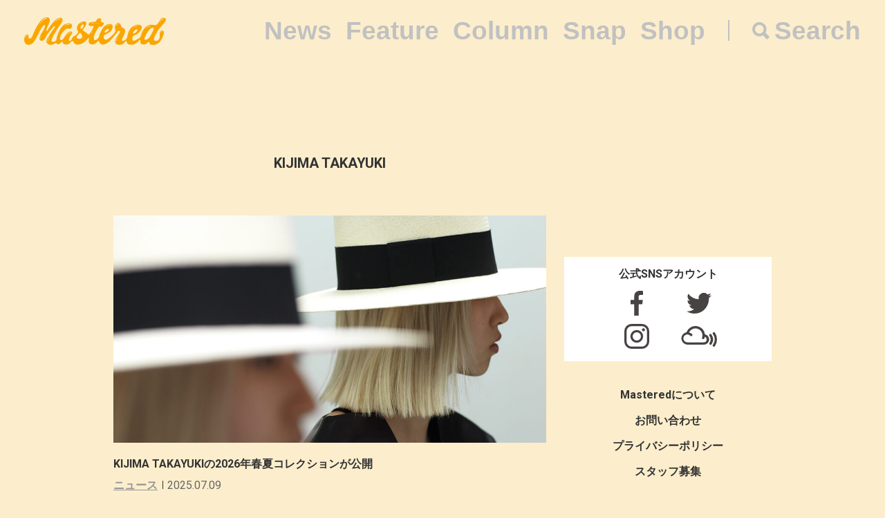

--- FILE ---
content_type: text/html; charset=UTF-8
request_url: https://mastered.jp/tag/kijima-takayuk/
body_size: 6182
content:
<!DOCTYPE html>
<html lang="ja">
<head>
    <meta charset="UTF-8">
    <meta name="viewport"
          content="width=device-width, user-scalable=no, initial-scale=1, minimum-scale=1, maximum-scale=1">
    <link rel="shortcut icon" href="https://mastered.jp/wp-content/themes/mastered/assets/img/common/favicon.ico">
    <link rel="apple-touch-icon" sizes="152x152"
          href="https://mastered.jp/wp-content/themes/mastered/assets/img/common/apple-touch-icon-152x152.png">
    <link rel="apple-touch-icon" sizes="180x180"
          href="https://mastered.jp/wp-content/themes/mastered/assets/img/common/apple-touch-icon-180x180.png">
    <link rel="stylesheet" href="https://mastered.jp/wp-content/themes/mastered/assets/css/app.css?20190423">
            
        <meta name="description" content="KIJIMA TAKAYUKIについて知るならMasteredへ。46件の関連記事が存在する他、最新情報を日々更新しています。"/>
        <meta property="og:title" content="KIJIMA TAKAYUKI | Mastered（マスタード）"/>
        <meta property="og:url" content="https://mastered.jp/tag/kijima-takayuk/"/>
        <meta property="og:image" content="https://cdn.mastered.jp/wp-content/uploads/2017/06/14083547/default.png"/>
        <meta property="og:image:width" content="1200"/>
        <meta property="og:image:height" content="630"/>
        <meta property="og:site_name" content="Mastered（マスタード）"/>
        <meta property="fb:admins" content="1527804117292377"/>
        <meta property="fb:app_id" content="130866224157830"/>
        <meta property="og:description"
              content="KIJIMA TAKAYUKIについて知るならMasteredへ。46件の関連記事が存在する他、最新情報を日々更新しています。"/>
        <meta name="twitter:card" content="summary_large_image"/>
        <meta name="twitter:site" content="@masteredjp"/>
        <meta name="twitter:domain" content="mastered.jp"/>
        <meta name="twitter:title" content="KIJIMA TAKAYUKI | Mastered（マスタード）"/>
        <meta name="twitter:description"
              content="KIJIMA TAKAYUKIについて知るならMasteredへ。46件の関連記事が存在する他、最新情報を日々更新しています。"/>
        <meta name="twitter:image" content="https://cdn.mastered.jp/wp-content/uploads/2017/06/14083547/default.png"/>
        
		<!-- All in One SEO 4.2.4 - aioseo.com -->
		<title>KIJIMA TAKAYUKI | Mastered</title>
		<meta name="robots" content="max-image-preview:large" />
		<link rel="canonical" href="https://mastered.jp/tag/kijima-takayuk/" />
		<meta name="generator" content="All in One SEO (AIOSEO) 4.2.4 " />
		<script type="application/ld+json" class="aioseo-schema">
			{"@context":"https:\/\/schema.org","@graph":[{"@type":"WebSite","@id":"https:\/\/mastered.jp\/#website","url":"https:\/\/mastered.jp\/","name":"Mastered\uff08\u30de\u30b9\u30bf\u30fc\u30c9\uff09","description":"Mastered\u306f\u30012017\u5e746\u6708\u307e\u3067EYESCREAM.JP\u3060\u3063\u305f\u30b5\u30a4\u30c8\u304c\u751f\u307e\u308c\u5909\u308f\u3063\u305f\u3001\u65b0\u3057\u3044\u30d5\u30a1\u30c3\u30b7\u30e7\u30f3&\u30ab\u30eb\u30c1\u30e3\u30fc\u30e1\u30c7\u30a3\u30a2\u3067\u3059\u3002\u6bce\u65e5\u66f4\u65b0\u4e2d\uff01","inLanguage":"ja","publisher":{"@id":"https:\/\/mastered.jp\/#organization"}},{"@type":"Organization","@id":"https:\/\/mastered.jp\/#organization","name":"Mastered\uff08\u30de\u30b9\u30bf\u30fc\u30c9\uff09","url":"https:\/\/mastered.jp\/","logo":{"@type":"ImageObject","@id":"https:\/\/mastered.jp\/#organizationLogo","url":"https:\/\/cdn.mastered.jp\/wp-content\/uploads\/2022\/02\/07104309\/mastered_logo.png"},"image":{"@id":"https:\/\/mastered.jp\/#organizationLogo"},"sameAs":["https:\/\/www.facebook.com\/Masteredjp","https:\/\/twitter.com\/masteredjp","https:\/\/www.instagram.com\/masteredjp\/"]},{"@type":"BreadcrumbList","@id":"https:\/\/mastered.jp\/tag\/kijima-takayuk\/#breadcrumblist","itemListElement":[{"@type":"ListItem","@id":"https:\/\/mastered.jp\/#listItem","position":1,"item":{"@type":"WebPage","@id":"https:\/\/mastered.jp\/","name":"\u30db\u30fc\u30e0","description":"Mastered\u306f\u30012017\u5e746\u6708\u307e\u3067EYESCREAM.JP\u3060\u3063\u305f\u30b5\u30a4\u30c8\u304c\u751f\u307e\u308c\u5909\u308f\u3063\u305f\u3001\u65b0\u3057\u3044\u30d5\u30a1\u30c3\u30b7\u30e7\u30f3&\u30ab\u30eb\u30c1\u30e3\u30fc\u30e1\u30c7\u30a3\u30a2\u3067\u3059\u3002\u6bce\u65e5\u66f4\u65b0\u4e2d\uff01","url":"https:\/\/mastered.jp\/"},"nextItem":"https:\/\/mastered.jp\/tag\/kijima-takayuk\/#listItem"},{"@type":"ListItem","@id":"https:\/\/mastered.jp\/tag\/kijima-takayuk\/#listItem","position":2,"item":{"@type":"WebPage","@id":"https:\/\/mastered.jp\/tag\/kijima-takayuk\/","name":"KIJIMA TAKAYUKI","url":"https:\/\/mastered.jp\/tag\/kijima-takayuk\/"},"previousItem":"https:\/\/mastered.jp\/#listItem"}]},{"@type":"CollectionPage","@id":"https:\/\/mastered.jp\/tag\/kijima-takayuk\/#collectionpage","url":"https:\/\/mastered.jp\/tag\/kijima-takayuk\/","name":"KIJIMA TAKAYUKI | Mastered","inLanguage":"ja","isPartOf":{"@id":"https:\/\/mastered.jp\/#website"},"breadcrumb":{"@id":"https:\/\/mastered.jp\/tag\/kijima-takayuk\/#breadcrumblist"}}]}
		</script>
		<script type="text/javascript" >
			window.ga=window.ga||function(){(ga.q=ga.q||[]).push(arguments)};ga.l=+new Date;
			ga('create', "UA-100208606-1", 'auto');
			ga('send', 'pageview');
		</script>
		<script async src="https://www.google-analytics.com/analytics.js"></script>
		<!-- All in One SEO -->

<link rel='dns-prefetch' href='//mastered.jp' />
<link rel='dns-prefetch' href='//s.w.org' />
<link rel="alternate" type="application/rss+xml" title="Mastered（マスタード） &raquo; KIJIMA TAKAYUKI タグのフィード" href="https://mastered.jp/tag/kijima-takayuk/feed/" />
		<script type="text/javascript">
			window._wpemojiSettings = {"baseUrl":"https:\/\/s.w.org\/images\/core\/emoji\/11\/72x72\/","ext":".png","svgUrl":"https:\/\/s.w.org\/images\/core\/emoji\/11\/svg\/","svgExt":".svg","source":{"concatemoji":"https:\/\/mastered.jp\/wp-includes\/js\/wp-emoji-release.min.js?ver=4.9.26"}};
			!function(e,a,t){var n,r,o,i=a.createElement("canvas"),p=i.getContext&&i.getContext("2d");function s(e,t){var a=String.fromCharCode;p.clearRect(0,0,i.width,i.height),p.fillText(a.apply(this,e),0,0);e=i.toDataURL();return p.clearRect(0,0,i.width,i.height),p.fillText(a.apply(this,t),0,0),e===i.toDataURL()}function c(e){var t=a.createElement("script");t.src=e,t.defer=t.type="text/javascript",a.getElementsByTagName("head")[0].appendChild(t)}for(o=Array("flag","emoji"),t.supports={everything:!0,everythingExceptFlag:!0},r=0;r<o.length;r++)t.supports[o[r]]=function(e){if(!p||!p.fillText)return!1;switch(p.textBaseline="top",p.font="600 32px Arial",e){case"flag":return s([55356,56826,55356,56819],[55356,56826,8203,55356,56819])?!1:!s([55356,57332,56128,56423,56128,56418,56128,56421,56128,56430,56128,56423,56128,56447],[55356,57332,8203,56128,56423,8203,56128,56418,8203,56128,56421,8203,56128,56430,8203,56128,56423,8203,56128,56447]);case"emoji":return!s([55358,56760,9792,65039],[55358,56760,8203,9792,65039])}return!1}(o[r]),t.supports.everything=t.supports.everything&&t.supports[o[r]],"flag"!==o[r]&&(t.supports.everythingExceptFlag=t.supports.everythingExceptFlag&&t.supports[o[r]]);t.supports.everythingExceptFlag=t.supports.everythingExceptFlag&&!t.supports.flag,t.DOMReady=!1,t.readyCallback=function(){t.DOMReady=!0},t.supports.everything||(n=function(){t.readyCallback()},a.addEventListener?(a.addEventListener("DOMContentLoaded",n,!1),e.addEventListener("load",n,!1)):(e.attachEvent("onload",n),a.attachEvent("onreadystatechange",function(){"complete"===a.readyState&&t.readyCallback()})),(n=t.source||{}).concatemoji?c(n.concatemoji):n.wpemoji&&n.twemoji&&(c(n.twemoji),c(n.wpemoji)))}(window,document,window._wpemojiSettings);
		</script>
		<style type="text/css">
img.wp-smiley,
img.emoji {
	display: inline !important;
	border: none !important;
	box-shadow: none !important;
	height: 1em !important;
	width: 1em !important;
	margin: 0 .07em !important;
	vertical-align: -0.1em !important;
	background: none !important;
	padding: 0 !important;
}
</style>
<link rel='stylesheet' id='contact-form-7-css'  href='https://mastered.jp/wp-content/plugins/contact-form-7/includes/css/styles.css?ver=4.8-dev' type='text/css' media='all' />
<link rel='stylesheet' id='style-css'  href='https://mastered.jp/wp-content/themes/mastered/style.css?ver=4.9.26' type='text/css' media='all' />
<script type='text/javascript' src='https://mastered.jp/wp-includes/js/jquery/jquery.js?ver=1.12.4'></script>
<script type='text/javascript' src='https://mastered.jp/wp-includes/js/jquery/jquery-migrate.min.js?ver=1.4.1'></script>
<link rel='https://api.w.org/' href='https://mastered.jp/wp-json/' />
<link rel="EditURI" type="application/rsd+xml" title="RSD" href="https://mastered.jp/xmlrpc.php?rsd" />
<link rel="wlwmanifest" type="application/wlwmanifest+xml" href="https://mastered.jp/wp-includes/wlwmanifest.xml" /> 
<meta name="generator" content="WordPress 4.9.26" />

<!-- This site is using AdRotate v5.8.23 Professional to display their advertisements - https://ajdg.solutions/ -->
<!-- AdRotate CSS -->
<style type="text/css" media="screen">
	.g { margin:0px; padding:0px; overflow:hidden; line-height:1; zoom:1; }
	.g img { height:auto; }
	.g-col { position:relative; float:left; }
	.g-col:first-child { margin-left: 0; }
	.g-col:last-child { margin-right: 0; }
	@media only screen and (max-width: 480px) {
		.g-col, .g-dyn, .g-single { width:100%; margin-left:0; margin-right:0; }
	}
</style>
<!-- /AdRotate CSS -->

<meta http-equiv="Last-Modified" content="Wed, 21 Jan 2026 05:33:04 GMT" />
</head>
    <body id="bg">
    <script src="https://player.vimeo.com/api/player.js"></script><div id="vue-app" ontouchstart="" v-bind:class="{'u-scroll--disabled' : this.$store.getters.isActiveNavbarPanelNav}">

    <div id="vue-app--inner">
        <vue-navbar v-bind:start-fixed-position="0" v-bind:adjack="false">
            <div slot="popularSearchList" class="u-mt--xxs">
    </div>
        </vue-navbar>

<div class="c-container c-container--sm-padding-0 u-pt--xl">
    <section class="c-container__main">
        <div class="c-section c-section--sm-padding-vertical-xs">
            <div class="c-section__row">
                <h1 class="c-h u-fs--l u-align--center">KIJIMA TAKAYUKI</h1>
            </div>
                    </div>
        
    
        
        <section class="c-section u-mt--xxl">
            <div class="c-thumbnail">
                                    <div class="c-thumbnail__img">
                        <a href="https://mastered.jp/news/kijimatakayuki-2026ss-collection/" class="c-thumbnail__img__link">
                            <img src="https://cdn.mastered.jp/wp-content/uploads/2025/07/09001828/1200kiicjidsvcmdsamvcdsavckdavcodsaockdao-1024x538.jpg" class="c-img c-img--responsive">
                        </a>
                    </div>
                                <div class="c-thumbnail__content">
                    <div class="c-thumbnail__content__inner">
                        <h1 class="c-h u-fs--m">
                            <a href="https://mastered.jp/news/kijimatakayuki-2026ss-collection/"
                               class="c-h__link">KIJIMA TAKAYUKIの2026年春夏コレクションが公開</a>
                        </h1>
                        <div class="c-grid u-mt--xxxs">
                                                            <div class="c-grid__col">
                                    <ul class="c-categories c-categories--with-date">
                                        <li class="c-categories__item">
                                            <a href="https://mastered.jp/news/"
                                               class="c-categories__item__link">
                                                ニュース                                            </a>
                                        </li>
                                    </ul>
                                </div>
                                                        <div class="c-grid__col">
                                <p class="c-p">
                                    <time datetime="2025-07-09"
                                          class="c-time">2025.07.09</time>
                                </p>
                            </div>
                        </div>
                    </div>
                </div>
            </div>
        </section>

    
    
        
        <section class="c-section u-mt--xxl">
            <div class="c-thumbnail">
                                    <div class="c-thumbnail__img">
                        <a href="https://mastered.jp/news/teatora-x-kijimatakayuki-20250621/" class="c-thumbnail__img__link">
                            <img src="https://cdn.mastered.jp/wp-content/uploads/2025/05/25134621/1200tesajdsoadosdoasockodskcdckods-1024x538.jpg" class="c-img c-img--responsive">
                        </a>
                    </div>
                                <div class="c-thumbnail__content">
                    <div class="c-thumbnail__content__inner">
                        <h1 class="c-h u-fs--m">
                            <a href="https://mastered.jp/news/teatora-x-kijimatakayuki-20250621/"
                               class="c-h__link">TEATORA × KIJIMA TAKAYUKIの『CARTRIDGE HAT AQUAKINESIS』</a>
                        </h1>
                        <div class="c-grid u-mt--xxxs">
                                                            <div class="c-grid__col">
                                    <ul class="c-categories c-categories--with-date">
                                        <li class="c-categories__item">
                                            <a href="https://mastered.jp/news/"
                                               class="c-categories__item__link">
                                                ニュース                                            </a>
                                        </li>
                                    </ul>
                                </div>
                                                        <div class="c-grid__col">
                                <p class="c-p">
                                    <time datetime="2025-05-26"
                                          class="c-time">2025.05.26</time>
                                </p>
                            </div>
                        </div>
                    </div>
                </div>
            </div>
        </section>

    
    
        
        <section class="c-section u-mt--xxl">
            <div class="c-thumbnail">
                                    <div class="c-thumbnail__img">
                        <a href="https://mastered.jp/news/kijimatakayuki-x-preek-20250531/" class="c-thumbnail__img__link">
                            <img src="https://cdn.mastered.jp/wp-content/uploads/2025/05/23112917/1200kijcsjdciamcdsamcdscadkcia-1024x538.jpg" class="c-img c-img--responsive">
                        </a>
                    </div>
                                <div class="c-thumbnail__content">
                    <div class="c-thumbnail__content__inner">
                        <h1 class="c-h u-fs--m">
                            <a href="https://mastered.jp/news/kijimatakayuki-x-preek-20250531/"
                               class="c-h__link">KIJIMA TAKAYUKI × Preekのコラボレーションアイテム第2弾</a>
                        </h1>
                        <div class="c-grid u-mt--xxxs">
                                                            <div class="c-grid__col">
                                    <ul class="c-categories c-categories--with-date">
                                        <li class="c-categories__item">
                                            <a href="https://mastered.jp/news/"
                                               class="c-categories__item__link">
                                                ニュース                                            </a>
                                        </li>
                                    </ul>
                                </div>
                                                        <div class="c-grid__col">
                                <p class="c-p">
                                    <time datetime="2025-05-25"
                                          class="c-time">2025.05.25</time>
                                </p>
                            </div>
                        </div>
                    </div>
                </div>
            </div>
        </section>

    
    
        
        <section class="c-section u-mt--xxl">
            <div class="c-thumbnail">
                                    <div class="c-thumbnail__img">
                        <a href="https://mastered.jp/snap/0502fri/" class="c-thumbnail__img__link">
                            <img src="https://cdn.mastered.jp/wp-content/uploads/2025/05/07091119/046A6670-1024x538.jpg" class="c-img c-img--responsive">
                        </a>
                    </div>
                                <div class="c-thumbnail__content">
                    <div class="c-thumbnail__content__inner">
                        <h1 class="c-h u-fs--m">
                            <a href="https://mastered.jp/snap/0502fri/"
                               class="c-h__link">一週間スナップ #777 Ryo Saito（SabiN ディレクター）5月2日（金）分　</a>
                        </h1>
                        <div class="c-grid u-mt--xxxs">
                                                            <div class="c-grid__col">
                                    <ul class="c-categories c-categories--with-date">
                                        <li class="c-categories__item">
                                            <a href="https://mastered.jp/snap/"
                                               class="c-categories__item__link">
                                                スナップ                                            </a>
                                        </li>
                                    </ul>
                                </div>
                                                        <div class="c-grid__col">
                                <p class="c-p">
                                    <time datetime="2025-05-03"
                                          class="c-time">2025.05.03</time>
                                </p>
                            </div>
                        </div>
                    </div>
                </div>
            </div>
        </section>

    
    
        
        <section class="c-section u-mt--xxl">
            <div class="c-thumbnail">
                                    <div class="c-thumbnail__img">
                        <a href="https://mastered.jp/snap/0430wed/" class="c-thumbnail__img__link">
                            <img src="https://cdn.mastered.jp/wp-content/uploads/2025/05/07085404/046A6465-1024x538.jpg" class="c-img c-img--responsive">
                        </a>
                    </div>
                                <div class="c-thumbnail__content">
                    <div class="c-thumbnail__content__inner">
                        <h1 class="c-h u-fs--m">
                            <a href="https://mastered.jp/snap/0430wed/"
                               class="c-h__link">一週間スナップ #777 Ryo Saito（SabiN ディレクター）4月30日（水）分　</a>
                        </h1>
                        <div class="c-grid u-mt--xxxs">
                                                            <div class="c-grid__col">
                                    <ul class="c-categories c-categories--with-date">
                                        <li class="c-categories__item">
                                            <a href="https://mastered.jp/snap/"
                                               class="c-categories__item__link">
                                                スナップ                                            </a>
                                        </li>
                                    </ul>
                                </div>
                                                        <div class="c-grid__col">
                                <p class="c-p">
                                    <time datetime="2025-05-01"
                                          class="c-time">2025.05.01</time>
                                </p>
                            </div>
                        </div>
                    </div>
                </div>
            </div>
        </section>

    
    
        
        <section class="c-section u-mt--xxl">
            <div class="c-thumbnail">
                                    <div class="c-thumbnail__img">
                        <a href="https://mastered.jp/news/kijimatakayukihighline-2025aw-collection/" class="c-thumbnail__img__link">
                            <img src="https://cdn.mastered.jp/wp-content/uploads/2025/02/07114404/1200hidsfudsvifdvmfdvmofdkvdaovcda-1024x538.jpg" class="c-img c-img--responsive">
                        </a>
                    </div>
                                <div class="c-thumbnail__content">
                    <div class="c-thumbnail__content__inner">
                        <h1 class="c-h u-fs--m">
                            <a href="https://mastered.jp/news/kijimatakayukihighline-2025aw-collection/"
                               class="c-h__link">KIJIMA TAKAYUKI_HIGH LINEの2025年秋冬コレクションが公開</a>
                        </h1>
                        <div class="c-grid u-mt--xxxs">
                                                            <div class="c-grid__col">
                                    <ul class="c-categories c-categories--with-date">
                                        <li class="c-categories__item">
                                            <a href="https://mastered.jp/news/"
                                               class="c-categories__item__link">
                                                ニュース                                            </a>
                                        </li>
                                    </ul>
                                </div>
                                                        <div class="c-grid__col">
                                <p class="c-p">
                                    <time datetime="2025-02-07"
                                          class="c-time">2025.02.07</time>
                                </p>
                            </div>
                        </div>
                    </div>
                </div>
            </div>
        </section>

    
    
        
        <section class="c-section u-mt--xxl">
            <div class="c-thumbnail">
                                    <div class="c-thumbnail__img">
                        <a href="https://mastered.jp/news/kijimatakayuki-2025aw-collection/" class="c-thumbnail__img__link">
                            <img src="https://cdn.mastered.jp/wp-content/uploads/2025/02/07114418/1200kicjdjcdcvmdamcdakckdsamcdsmacodao-1024x538.jpg" class="c-img c-img--responsive">
                        </a>
                    </div>
                                <div class="c-thumbnail__content">
                    <div class="c-thumbnail__content__inner">
                        <h1 class="c-h u-fs--m">
                            <a href="https://mastered.jp/news/kijimatakayuki-2025aw-collection/"
                               class="c-h__link">KIJIMA TAKAYUKIの2025年秋冬コレクションが公開</a>
                        </h1>
                        <div class="c-grid u-mt--xxxs">
                                                            <div class="c-grid__col">
                                    <ul class="c-categories c-categories--with-date">
                                        <li class="c-categories__item">
                                            <a href="https://mastered.jp/news/"
                                               class="c-categories__item__link">
                                                ニュース                                            </a>
                                        </li>
                                    </ul>
                                </div>
                                                        <div class="c-grid__col">
                                <p class="c-p">
                                    <time datetime="2025-02-07"
                                          class="c-time">2025.02.07</time>
                                </p>
                            </div>
                        </div>
                    </div>
                </div>
            </div>
        </section>

    
    
        
        <section class="c-section u-mt--xxl">
            <div class="c-thumbnail">
                                    <div class="c-thumbnail__img">
                        <a href="https://mastered.jp/snap/1227fri/" class="c-thumbnail__img__link">
                            <img src="https://cdn.mastered.jp/wp-content/uploads/2024/12/30182042/046A2553-1024x538.jpg" class="c-img c-img--responsive">
                        </a>
                    </div>
                                <div class="c-thumbnail__content">
                    <div class="c-thumbnail__content__inner">
                        <h1 class="c-h u-fs--m">
                            <a href="https://mastered.jp/snap/1227fri/"
                               class="c-h__link">一週間スナップ #759 柳沼啓太（1LDK バイヤー）12月27日（金）分　</a>
                        </h1>
                        <div class="c-grid u-mt--xxxs">
                                                            <div class="c-grid__col">
                                    <ul class="c-categories c-categories--with-date">
                                        <li class="c-categories__item">
                                            <a href="https://mastered.jp/snap/"
                                               class="c-categories__item__link">
                                                スナップ                                            </a>
                                        </li>
                                    </ul>
                                </div>
                                                        <div class="c-grid__col">
                                <p class="c-p">
                                    <time datetime="2024-12-28"
                                          class="c-time">2024.12.28</time>
                                </p>
                            </div>
                        </div>
                    </div>
                </div>
            </div>
        </section>

    
    
        
        <section class="c-section u-mt--xxl">
            <div class="c-thumbnail">
                                    <div class="c-thumbnail__img">
                        <a href="https://mastered.jp/snap/1101fri/" class="c-thumbnail__img__link">
                            <img src="https://cdn.mastered.jp/wp-content/uploads/2024/11/04111258/046A1977-1024x538.jpg" class="c-img c-img--responsive">
                        </a>
                    </div>
                                <div class="c-thumbnail__content">
                    <div class="c-thumbnail__content__inner">
                        <h1 class="c-h u-fs--m">
                            <a href="https://mastered.jp/snap/1101fri/"
                               class="c-h__link">一週間スナップ #751 SHUNTARO（TATTOO STUDIO YAMADA パタンナー）11月1日（金）分　　</a>
                        </h1>
                        <div class="c-grid u-mt--xxxs">
                                                            <div class="c-grid__col">
                                    <ul class="c-categories c-categories--with-date">
                                        <li class="c-categories__item">
                                            <a href="https://mastered.jp/snap/"
                                               class="c-categories__item__link">
                                                スナップ                                            </a>
                                        </li>
                                    </ul>
                                </div>
                                                        <div class="c-grid__col">
                                <p class="c-p">
                                    <time datetime="2024-11-02"
                                          class="c-time">2024.11.02</time>
                                </p>
                            </div>
                        </div>
                    </div>
                </div>
            </div>
        </section>

    
    
        
        <section class="c-section u-mt--xxl">
            <div class="c-thumbnail">
                                    <div class="c-thumbnail__img">
                        <a href="https://mastered.jp/news/kijimatakayuki-for-tomorrowland-20240810/" class="c-thumbnail__img__link">
                            <img src="https://cdn.mastered.jp/wp-content/uploads/2024/08/06095451/1200kjjxcmmcdmcodovckdavdaokcoda-1024x538.jpg" class="c-img c-img--responsive">
                        </a>
                    </div>
                                <div class="c-thumbnail__content">
                    <div class="c-thumbnail__content__inner">
                        <h1 class="c-h u-fs--m">
                            <a href="https://mastered.jp/news/kijimatakayuki-for-tomorrowland-20240810/"
                               class="c-h__link">KIJIMA TAKAYUKI for TOMORROWLANDのアポロキャップとセーラーハット</a>
                        </h1>
                        <div class="c-grid u-mt--xxxs">
                                                            <div class="c-grid__col">
                                    <ul class="c-categories c-categories--with-date">
                                        <li class="c-categories__item">
                                            <a href="https://mastered.jp/news/"
                                               class="c-categories__item__link">
                                                ニュース                                            </a>
                                        </li>
                                    </ul>
                                </div>
                                                        <div class="c-grid__col">
                                <p class="c-p">
                                    <time datetime="2024-08-06"
                                          class="c-time">2024.08.06</time>
                                </p>
                            </div>
                        </div>
                    </div>
                </div>
            </div>
        </section>

    
    <vue-infinite-loading-thumbnail
            next-api-query="?type=tag&tag=kijima-takayuk"></vue-infinite-loading-thumbnail>
    </section>
    <vue-sidebar ref-name="sub">
        <div slot="adContent">
            <!-- Either there are no banners, they are disabled or none qualified for this location! -->        </div>
    </vue-sidebar>
</div>
</div>
</div>
      <section class="top__search js-search">
    <nav class="search__close js-search-close">Close</nav>
    <div class="search__wrapper">
      <h1 class="search__title">Search</h1>
      <form class="search__form" action="/" method="get">
        <input type="text" class="js-search-input" placeholder="キーワードを入力ください。" name="s" value="">
      </form>
          </div>
  </section>
<script src="https://mastered.jp/wp-content/themes/mastered/assets/js/app.js"></script>
<script async src="//pagead2.googlesyndication.com/pagead/js/adsbygoogle.js"></script>
<script
  src="https://code.jquery.com/jquery-3.3.1.min.js"
  integrity="sha256-FgpCb/KJQlLNfOu91ta32o/NMZxltwRo8QtmkMRdAu8="
  crossorigin="anonymous"></script>
<script src="https://mastered.jp/wp-content/themes/mastered/assets/js/top.js"></script>

<script> (function (i, s, o, g, r, a, m) {
        i['GoogleAnalyticsObject'] = r;
        i[r] = i[r] || function () {
                (i[r].q = i[r].q || []).push(arguments)
            }, i[r].l = 1 * new Date();
        a = s.createElement(o), m = s.getElementsByTagName(o)[0];
        a.async = 1;
        a.src = g;
        m.parentNode.insertBefore(a, m)
    })(window, document, 'script', 'https://www.google-analytics.com/analytics.js', 'ga');
    ga('create', 'UA-100208606-1', 'auto');
    ga('send', 'pageview'); </script>

<script>(function (w, d, s, l, i) {
        w[l] = w[l] || [];
        w[l].push({'gtm.start': new Date().getTime(), event: 'gtm.js'});
        var f = d.getElementsByTagName(s)[0], j = d.createElement(s), dl = l != 'dataLayer' ? '&l=' + l : '';
        j.async = true;
        j.src = 'https://www.googletagmanager.com/gtm.js?id=' + i + dl;
        f.parentNode.insertBefore(j, f);
    })(window, document, 'script', 'dataLayer', 'GTM-TVGK6FX');</script>
<noscript>
    <iframe src="https://www.googletagmanager.com/ns.html?id=GTM-TVGK6FX" height="0" width="0"
            style="display:none;visibility:hidden"></iframe>
</noscript>

<script type='text/javascript'>
/* <![CDATA[ */
var click_object = {"ajax_url":"https:\/\/mastered.jp\/wp-admin\/admin-ajax.php"};
/* ]]> */
</script>
<script type='text/javascript' src='https://mastered.jp/wp-content/plugins/adrotate-pro/library/jquery.adrotate.clicktracker.js'></script>
<script type='text/javascript'>
/* <![CDATA[ */
var _wpcf7 = {"apiSettings":{"root":"https:\/\/mastered.jp\/wp-json\/"},"recaptcha":{"messages":{"empty":"\u3042\u306a\u305f\u304c\u30ed\u30dc\u30c3\u30c8\u3067\u306f\u306a\u3044\u3053\u3068\u3092\u8a3c\u660e\u3057\u3066\u304f\u3060\u3055\u3044\u3002"}}};
/* ]]> */
</script>
<script type='text/javascript' src='https://mastered.jp/wp-content/plugins/contact-form-7/includes/js/scripts.js?ver=4.8-dev'></script>
<script type='text/javascript' src='https://mastered.jp/wp-includes/js/wp-embed.min.js?ver=4.9.26'></script>
</body>
</html>


--- FILE ---
content_type: image/svg+xml
request_url: https://mastered.jp/assets/img/logo02.svg
body_size: 5100
content:
<svg xmlns="http://www.w3.org/2000/svg" viewBox="0 0 205.34 40"><defs><style>.cls-1{fill:#faa600;}</style></defs><title>アセット 1</title><g id="レイヤー_2" data-name="レイヤー 2"><g id="_header" data-name="//header"><path class="cls-1" d="M204.64,5.56c2.28-4.09-1.52-5-4.12-4.67s-2.7,2.37-6.09,7c-3.87,5.33-3.48,2.87-11.08,2.94S170.73,21,170.08,23.51s-1.64,4.9-2.62,5.87-2.77,2.14-7,4.11-4-2.35-3.58-4.5,2.28-2.7,3.86-3.37A16,16,0,0,0,166,22.19c2-1.87,7.18-8.37,2.61-10.65s-9.23-.23-13.35,3.47-5.39,10.73-5.39,10.73c-.67,3.45-1.4,7.06-6,8.16s-1.22-3.8,1.52-10.3-1.67-8.11-3.55-8.88-1.41-5.78-5.24-6.41-5.7,5.57-5.17,7a8.17,8.17,0,0,1,.33,5.77c-.83,2.09-6.37,7.46-10.86,10.4s-6-1.48-5.76-4.17c.17-2,4.75-3.2,8.79-5.85s7.48-11.88-.61-11.72S111,20.86,109.69,23.82s-.08,4.26-4.1,7.8-5.23.18-4.56-3.8,5.26-11.35,6.51-13.12,2-1.07,3.33-1.16,2.61-.46,4.09-3.26S113.09,7.12,112.33,7s-1.52-.49-1-1.89.19-3.67-2.4-3.74-3.41,1.27-4,2.72a3.29,3.29,0,0,1-2.8,2.47c-1.83.48-7.55-.27-8.6,2.69S95,13.1,98.19,12.58s2.1,1,1.82,2.17-.88,2.75-3.55,6.61-3.1,4.49-5.32,2c-.89-1-4.73-3.35-5.75-4.18s-.8-1.19.4-2.53,5.32-6.44,3.89-9.13-6.28-2-10.34,1.61-3,9.36-1.86,10.55.85,1.62.47,2.38-.82,1.35-2.72,3.22-1.74,1.35-3.74,2.39-1.37,3.17-4.25,6-2.84-2.72-1.07-5.48S71.53,21.77,68,20.6s-7.21,4-10.72,9.46-6.44,2.33-5.22-1.76,4.37-7.8,7.3-10.34,4.38-1.45,6.09-1.33,3.78-1.13,3.7-4.37-2.48-4.56-9.53-2.41S47.07,27.56,46.88,31s-4.66,5.71-7,3.92,7.51-17.68,12-23.54S57.31,1,52,.76C45.82.45,38.62,11.14,34.36,17.83c-2.89,4.56-2.43,1.12-1.19-2.68S42,.24,32.22,0,12.82,24.76,12,26.73c-1,2.34-2.28,3.92-3.8,4C6,31,6.3,28.71,6.3,28.71c.39-4.82-3-4.56-4.76-2.22S-2.05,39.1,5.88,39.81s12.44-11.87,15-16.65,6.51-12.51,8.56-11.92-1,6.69-2.65,9.13-7.61,12-2.69,13.43,6.85-5.4,9.61-9.37,7.77-9.43,8.91-11,2.56.06,1.57,1.35C42.47,17,35.84,26.32,33.14,31.1s.49,8.17,4.11,8.52a9.32,9.32,0,0,0,7.46-1.95c2.34-1.61,1.67.93,3.87,1.38s4.17-2.24,5.69-3.47,1.4-.1,1.61,1,.76,2.49,3.8,2.72A9,9,0,0,0,67.48,36c2.18-2.46,3-1.65,3.62-1.06s.56,4.75,7.2,4.51,12-6.48,13.93-8.57,1.78,0,1.39,1.8-.43,6.53,4.56,6.5,5.79-1.9,7.74-3.89,2.21-.68,2.85.45,1,3.08,3.8,3.59,5.62-.93,8.33-2.48,6.78-6.27,8.42-8.47,4.3-5,5.17-6.39,1.48-3,3.8-2.24-2.09,5.6-5.15,10.54-1,9.61,4.9,9.53c5.61-.07,6.56-3.13,8.53-4.77,1.71-1.42,1.76-.08,2.21,1.52s1.67,3.13,7.06,3.1c5.67,0,9.75-5.06,11.05-6.4s1.62-.58,1.4.93c-.27,1.76-.12,4.93,4.08,5.07s4.56-1.35,6.42-2.91,2.28-.51,2.76,1.11,2.28,3.1,7.31,2.28c7-1.13,10-7.3,11.74-11.06s3.14-9.32-.52-9.5-3.74,3.37-3.66,5.86.48,8.75-5.41,9-2.44-5.84,1.44-12.63S202.34,9.65,204.64,5.56Zm-2.91-3.85a.38.38,0,0,1,0,.76c-3.42.21-4.16,4.35-6.49,6.09C197.37,6.51,198,1.81,201.72,1.71ZM160.47,22.9c-1.25.68-3.09,1.61-2.53-.6s4.36-5.93,5.75-4.56S161.79,22.15,160.47,22.9Zm4.43-11.3a.31.31,0,0,1,0,.62c-2.94-.07-5.56,1.56-7.84,3.26,0,0,0,0,0,0C159.22,13.34,161.71,11.55,164.89,11.6ZM118.14,21.84h0c-1.48.46-2.28,0-1.45-1.43s4.08-5.16,5.64-3.2S118.86,21.62,118.14,21.84ZM116,15.13c1.44-3,5-4.08,8-4.31a.31.31,0,0,1,0,.62c-2.84-.06-6.49,1.06-7.94,3.69ZM57.58,12.58a12.44,12.44,0,0,1,7.93-2.86.45.45,0,0,1,0,.89,14.17,14.17,0,0,0-7.83,2S57.55,12.61,57.58,12.58ZM3.92,26.52A10.44,10.44,0,0,0,2.4,28a9.25,9.25,0,0,0-1,2s-.08,0-.08,0a5.33,5.33,0,0,1,.76-2.28c.33-.63.76-1.58,1.52-1.76A.32.32,0,0,1,3.92,26.52Zm21,.31a8.11,8.11,0,0,0-.76,1.82A9.37,9.37,0,0,0,24,30.4a.29.29,0,1,1-.58,0,7,7,0,0,1,1.34-3.64.08.08,0,1,1,.14.07Zm.51-20.56c-1.72,1.85-3.26,3.8-4.93,5.68h0a70.66,70.66,0,0,1,5.51-7.18C27.6,3,29.48,1.12,32,.76c.68-.1,1,1,.29,1.07C29.53,2.06,27.17,4.37,25.39,6.28Zm18,1.6a22.06,22.06,0,0,1,4.15-4.37A8.25,8.25,0,0,1,51.8,1.61c.51,0,.61.87.1.87-1.58,0-3.51,1.22-4.76,2.15S44.7,6.74,43.4,7.88ZM37.86,26.52a14.46,14.46,0,0,0-3.66,8c-.07.46-.76.27-.71-.2a13.25,13.25,0,0,1,4.28-7.89C37.84,26.38,37.92,26.47,37.86,26.52Zm23.14.3c0,.05-.11,0-.08-.08a19.91,19.91,0,0,1,5.7-5.2c.51-.27.94.55.43.76A15.61,15.61,0,0,0,61,26.82ZM85.46,10.33h0c2.1.34-.14,4.21-1.66,5.55-.81.71-1.8,1.93-2.16-.12S83.36,10,85.46,10.33Zm-.84-3.27a.27.27,0,0,1,.14.51A14.52,14.52,0,0,0,79,10.83l0,0A11.63,11.63,0,0,1,84.62,7.06ZM76.53,29.91a2.21,2.21,0,0,1,.24-3c.87-1,2.28-2.69,2.67-3.2.88-1.12,1.26-1.88,2.43-.68s3.42,5,1.19,7S77.4,31,76.53,29.91Zm6.2,1.8s-.05,0,0,0a5.77,5.77,0,0,0,1.52-1.52A6.9,6.9,0,0,0,85,28.39a.24.24,0,0,1,.45.13A6.08,6.08,0,0,1,82.73,31.72Zm16-10.8A11.85,11.85,0,0,1,95,25.18c1.52-1.13,2.28-3,3.32-4.5A.23.23,0,1,1,98.77,20.92Zm9.5-18.82a.27.27,0,0,1,.07.53,4.91,4.91,0,0,0-1.48.57,5.67,5.67,0,0,0-1.32,1.17C106.11,3.4,107.06,2.22,108.27,2.1ZM96.95,8.83a.26.26,0,0,1-.13-.49A28.92,28.92,0,0,1,103.94,8a52.54,52.54,0,0,1,6.72.5s0,.07,0,.06C106.13,8.28,101.41,7.88,96.95,8.83Zm39,1.27a4.49,4.49,0,0,0-2.49,1.68,8.19,8.19,0,0,0-1,2.28c.06-1.91,1.28-4.38,3.41-4.56C136.28,9.47,136.27,10,136,10.1ZM137,27.35c-1.68,2.18-3.34,4.21-3.44,7.09a.33.33,0,0,1-.66,0c0-3,2.24-5,4-7.15C137,27.25,137.08,27.29,137,27.35Zm62.49-7.46a.31.31,0,0,1,.16.6,3.61,3.61,0,0,0-2.39,2.46c0,.07-.14.06-.13,0A3.42,3.42,0,0,1,199.54,19.89Zm-16.77-7.6c.44-.08.63.59.18.68-3.26.7-6.09,1.85-7.93,4.79A11,11,0,0,1,182.77,12.29Zm4.69,5.45c-.56,1.65-4.77,10.69-7.1,12.67s-6.61,3.8-5.88,0,7.23-15.66,11.93-15.3c1.39.14,1.6,1,1,2.68Z"/></g></g></svg>